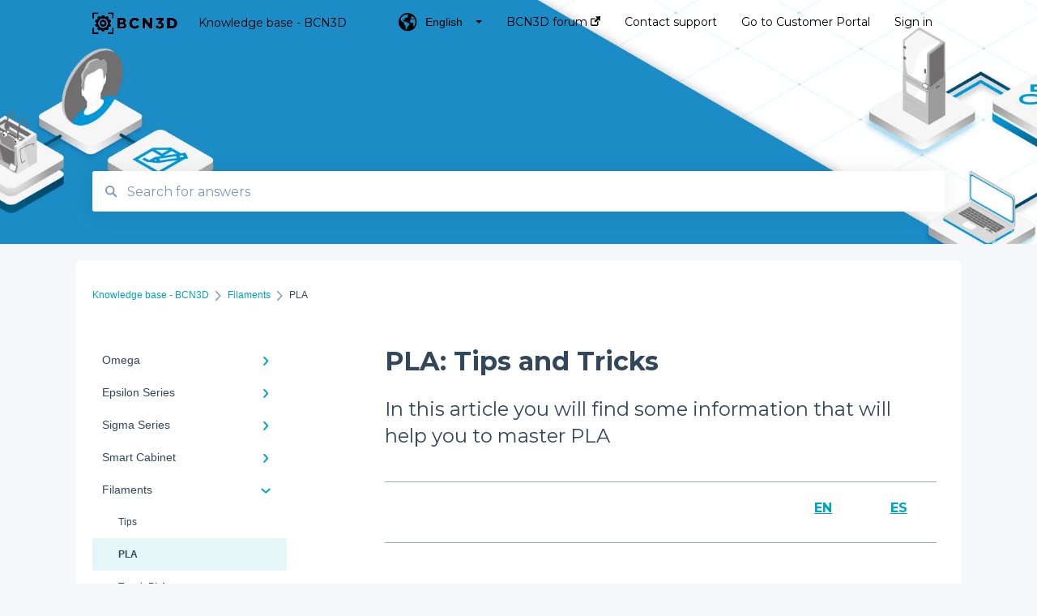

--- FILE ---
content_type: text/html; charset=UTF-8
request_url: https://support.bcn3d.com/knowledge/pla-bcn3d-tips
body_size: 13649
content:
<!doctype html><html lang="en"><head>
    
    <meta charset="utf-8">
    
    <title>
      PLA: Tips and Tricks
    </title>
    
    <meta name="description" content="In this article you will find some information that will help you to master PLA">
    <meta name="viewport" content="width=device-width, initial-scale=1">

    <script src="/hs/hsstatic/jquery-libs/static-1.4/jquery/jquery-1.11.2.js"></script>
<script>hsjQuery = window['jQuery'];</script>
    <meta property="og:description" content="In this article you will find some information that will help you to master PLA">
    <meta property="og:title" content="PLA: Tips and Tricks">
    <meta name="twitter:description" content="In this article you will find some information that will help you to master PLA">
    <meta name="twitter:title" content="PLA: Tips and Tricks">

    

    

    <link rel="stylesheet" href="/hs/hsstatic/ContentIcons/static-1.198/fontawesome/5.0.10/css/fontawesome-all.min.css">
<style>
a.cta_button{-moz-box-sizing:content-box !important;-webkit-box-sizing:content-box !important;box-sizing:content-box !important;vertical-align:middle}.hs-breadcrumb-menu{list-style-type:none;margin:0px 0px 0px 0px;padding:0px 0px 0px 0px}.hs-breadcrumb-menu-item{float:left;padding:10px 0px 10px 10px}.hs-breadcrumb-menu-divider:before{content:'›';padding-left:10px}.hs-featured-image-link{border:0}.hs-featured-image{float:right;margin:0 0 20px 20px;max-width:50%}@media (max-width: 568px){.hs-featured-image{float:none;margin:0;width:100%;max-width:100%}}.hs-screen-reader-text{clip:rect(1px, 1px, 1px, 1px);height:1px;overflow:hidden;position:absolute !important;width:1px}
</style>

<style>
  @font-face {
    font-family: "Montserrat";
    font-weight: 400;
    font-style: normal;
    font-display: swap;
    src: url("/_hcms/googlefonts/Montserrat/regular.woff2") format("woff2"), url("/_hcms/googlefonts/Montserrat/regular.woff") format("woff");
  }
  @font-face {
    font-family: "Montserrat";
    font-weight: 700;
    font-style: normal;
    font-display: swap;
    src: url("/_hcms/googlefonts/Montserrat/700.woff2") format("woff2"), url("/_hcms/googlefonts/Montserrat/700.woff") format("woff");
  }
</style>

    


    
<!--  Added by GoogleAnalytics integration -->
<script>
var _hsp = window._hsp = window._hsp || [];
_hsp.push(['addPrivacyConsentListener', function(consent) { if (consent.allowed || (consent.categories && consent.categories.analytics)) {
  (function(i,s,o,g,r,a,m){i['GoogleAnalyticsObject']=r;i[r]=i[r]||function(){
  (i[r].q=i[r].q||[]).push(arguments)},i[r].l=1*new Date();a=s.createElement(o),
  m=s.getElementsByTagName(o)[0];a.async=1;a.src=g;m.parentNode.insertBefore(a,m)
})(window,document,'script','//www.google-analytics.com/analytics.js','ga');
  ga('create','UA-59861573-1','auto');
  ga('send','pageview');
}}]);
</script>

<!-- /Added by GoogleAnalytics integration -->

<!--  Added by GoogleAnalytics4 integration -->
<script>
var _hsp = window._hsp = window._hsp || [];
window.dataLayer = window.dataLayer || [];
function gtag(){dataLayer.push(arguments);}

var useGoogleConsentModeV2 = true;
var waitForUpdateMillis = 1000;


if (!window._hsGoogleConsentRunOnce) {
  window._hsGoogleConsentRunOnce = true;

  gtag('consent', 'default', {
    'ad_storage': 'denied',
    'analytics_storage': 'denied',
    'ad_user_data': 'denied',
    'ad_personalization': 'denied',
    'wait_for_update': waitForUpdateMillis
  });

  if (useGoogleConsentModeV2) {
    _hsp.push(['useGoogleConsentModeV2'])
  } else {
    _hsp.push(['addPrivacyConsentListener', function(consent){
      var hasAnalyticsConsent = consent && (consent.allowed || (consent.categories && consent.categories.analytics));
      var hasAdsConsent = consent && (consent.allowed || (consent.categories && consent.categories.advertisement));

      gtag('consent', 'update', {
        'ad_storage': hasAdsConsent ? 'granted' : 'denied',
        'analytics_storage': hasAnalyticsConsent ? 'granted' : 'denied',
        'ad_user_data': hasAdsConsent ? 'granted' : 'denied',
        'ad_personalization': hasAdsConsent ? 'granted' : 'denied'
      });
    }]);
  }
}

gtag('js', new Date());
gtag('set', 'developer_id.dZTQ1Zm', true);
gtag('config', 'G-WRXHHBBM8G');
</script>
<script async src="https://www.googletagmanager.com/gtag/js?id=G-WRXHHBBM8G"></script>

<!-- /Added by GoogleAnalytics4 integration -->

    <link rel="canonical" href="https://support.bcn3d.com/knowledge/pla-bcn3d-tips">


<meta property="og:url" content="https://support.bcn3d.com/knowledge/pla-bcn3d-tips">
<meta http-equiv="content-language" content="en">
<link rel="alternate" hreflang="en" href="https://support.bcn3d.com/knowledge/pla-bcn3d-tips">
<link rel="alternate" hreflang="es" href="https://support.bcn3d.com/es/knowledge/pla-bcn3d-tips">



    
      <link rel="shortcut icon" href="https://support.bcn3d.com/hubfs/Favicono%20BCN3D.png">
    
    <link href="//7052064.fs1.hubspotusercontent-na1.net/hubfs/7052064/hub_generated/template_assets/DEFAULT_ASSET/1767118688459/template_main.css" rel="stylesheet">
    <link href="//7052064.fs1.hubspotusercontent-na1.net/hubfs/7052064/hub_generated/template_assets/DEFAULT_ASSET/1767118684047/template__support-form.min.css" rel="stylesheet">
    <script type="text/javascript" src="//7052064.fs1.hubspotusercontent-na1.net/hubfs/7052064/hub_generated/template_assets/DEFAULT_ASSET/1767118686460/template_kbdom.min.js"></script>
    <style type="text/css" data-preview-theme="true">
      .kb-article, .kb-search__suggestions__article-content, .kb-search-results__description {
        font-family: 'Montserrat';
      }
      h1, h2, h3, h3 a, h4, h4 a, h5, h6, .kb__text-link, .kb__text-link-small, .kb-header, .kb-sticky-footer,
      .kb-search__suggestions__article-title, .kb-search-results__title,
      #hs_form_target_kb_support_form input.hs-button, #hs_form_target_kb_support_form label, input, select, textarea, #hs_form_target_kb_support_form .hs-field-desc, #hs_form_target_kb_support_form .hs-richtext p {
        font-family: 'Montserrat';
      }
      a,
      .kb-search__suggestions__breadcrumb,
      .kb-header__nav .kbui-dropdown__link {
        color: #00a4bd;
      }
      .kb-header,
      .kb-header a,
      .kb-header button.kb-button--link {
        color: #000000;
      }
      .kb-header svg * {
        fill: #000000;
      }
      .kb-search-section {
        background-color: #ffffff;
      }
      .kb-search-section__title {
        color: #ffffff;
      }
      .kb-search-section-with-image {
        background-image: url(https://support.bcn3d.com/hubfs/Knowledge%20base/1-Header%20+%20category%20images/knowledge-base-header-2022-15.jpg);
        background-size: cover;
        color: #ffffff;
        position: relative;
      }
      .kb-search-section-with-gradient {
        background-color: ;
        background-image: linear-gradient(180deg, #ffffff 0%, transparent 97%);
      }
      .kb-mobile-search-section {
        background-color: #ffffff;
      }
      .kb-search__suggestions a:hover,
      .kb-search__suggestions a:focus,
      .kb-category-menu li.active > a,
      .kb-category-menu li > a:hover {
        background-color: rgba(0, 164, 189, .1);
      }
      .kb-theme--cards .kb-category-menu li.active > a,
      .kb-theme--cards .kb-category-menu li > a:hover {
        background-color: transparent;
      }
      .kb-breadcrumbs > ol > li > span,
      .kb-breadcrumbs > ol > li > a > span,
      .kb-breadcrumbs > .kb-breadcrumbs__mobile-back a {
        font-family: helvetica;
      }
      .kb-breadcrumbs__arrow--left * {
        fill: #00a4bd
      }
      .kb-sidebar .kb-category-menu a,
      .kb-mobile-menu .kb-mobile-menu__current-page,
      .kb-mobile-menu ul > li > a {
        font-family: helvetica;
      }
      .kb-header__logo img {
        max-height: 40px;
      }
      .kb-footer__logo img {
        max-height: 40px;
      }
      /* SVG SUPPORT */
      .kb-header__logo img[src$=".svg"] {
        height: 40px;
      }
      .kb-footer__logo img[src$=".svg"] {
        height: 40px;
      }
      /* MOBILE STYLES */
      .kb-mobile-menu,
      .kb-mobile-search__bar {
        background-color: #ffffff;
      }
      .kb-mobile-menu a,
      .kb-mobile-menu__current-page,
      .kb-mobile-search__input,
      .kb-search--open .kb-mobile-search__input {
        color: #111111
      }
      .kb-mobile-search__input::-webkit-input-placeholder {
        color: #111111
      }
      .kb-mobile-search__input::-moz-placeholder {
        color: #111111
      }
      .kb-mobile-search__input:-ms-input-placeholder {
        color: #111111
      }
      .kb-mobile-search__input:-moz-placeholder {
        color: #111111
      }
      .kb-mobile-search__mag * {
        fill: #111111
      }
      .kb-mobile-menu__arrow *,
      .kb-mobile-search__close * {
        stroke: #111111
      }
      @media (max-width: 767px) {
        .kb-header__nav {
          background-color: #ffffff
        }
        .kb-header,
        .kb-header a {
          color: #111111;
        }
        .kb-header svg * {
          fill: #111111;
        }
        .kb-theme--content.kb-page--index .kb-header__nav-toggle svg *,
        .kb-theme--content.kb-page--index .kb-header__nav-close svg *,
        .kb-theme--tiles.kb-page--index .kb-header__nav-toggle svg *,
        .kb-theme--tiles.kb-page--index .kb-header__nav-close svg *,
        .kb-theme--minimal .kb-header__nav-toggle svg *,
        .kb-theme--minimal .kb-header__nav-close svg *,
        .kb-theme--cards .kb-header__nav-toggle svg *,
        .kb-theme--cards .kb-header__nav-close svg *,
        .kb-theme--default .kb-header__nav-toggle svg *,
        .kb-theme--default .kb-header__nav-close svg * {
          fill: #000000;
        }
      }
    </style>
  <meta name="generator" content="HubSpot"></head>
  <body class="kb-theme--tiles ">
    <header>
      
      
  

  

  

  <div class="kb-header" data-preview-id="kb-header">
    <div class="kb-header-inner" id="kb-header">
      <div class="kb-header__logo">
        
          <a href="https://www.bcn3d.com">
            <img src="https://support.bcn3d.com/hs-fs/hubfs/Knowledge%20base/Header/knowledge-base-header-bcn3d-logo.png?height=120&amp;name=knowledge-base-header-bcn3d-logo.png" alt="company logo">
          </a>
        
      </div>
      <a class="kb-header__title" href="/knowledge">
        Knowledge base - BCN3D
      </a>
      <nav id="kb-header__nav" class="kb-header__nav" role="navigation">
        <ul>
          
            <div class="kb-header__lang-switcher-container">
              <button class="kb-header__lang-switcher-toggle kb-button--link" data-kbui-dropdown-contents="lang-switcher">
                <div class="kb-header__lang-switcher-inner">
                  <div class="kb-header__lang-switcher-icon">
                    
    <svg width="23" height="23" xmlns="http://www.w3.org/2000/svg" xmlns:xlink="http://www.w3.org/1999/xlink">
      <g fill-rule="evenodd">
        <path d="M18.6 17.07a3.86 3.86 0 01-.5-2.35c.07-.45.24-.89.28-1.34.04-.46-.08-.97-.46-1.23-.8-.56-2 .43-2.84-.07a1.85 1.85 0 01-.58-.67c-.23-.4-.47-.8-.52-1.25-.05-.45.15-.96.57-1.12.1-.05.22-.07.3-.14.16-.13.14-.38.2-.58.14-.51.76-.69 1.3-.78.5-.08 1-.17 1.5-.11.78.09 1.54.5 2.29.67a9.49 9.49 0 01-1.53 8.97m-5.54-2.26c-.34.46-.82.81-1.14 1.3-.2.3-.34.67-.6.94-.21.22-.5.37-.72.59-.37.37-.5.93-.45 1.46.05.52.25 1.02.45 1.5v.02a9.53 9.53 0 01-1.5-.22c-.28-1.34-.5-2.7-.64-4.07-.03-.27-.06-.55-.18-.8-.42-.75-1.71-.92-1.78-1.78-.03-.36.18-.68.3-1.01.1-.34.07-.8-.26-.93l-.3-.07c-.34-.1-.5-.47-.75-.71-.31-.3-.84-.01-1.2-.24-.36-.23-.49-.65-.84-.87-.36-.23-.67-.74-.37-1.03-.36 0-.7-.13-1-.33A9.4 9.4 0 019.5 1.87c.06.03.1.06.17.08.43.15.9 0 1.35-.08.45-.06 1 0 1.22.4.05.1.08.23.06.34-.08.39-.6.45-.97.6-.33.13-.6.4-.73.74.28.08.57.16.78.36.2.2.31.53.15.77-.16.25-.5.28-.8.33-.88.17-1.72.8-2.59.57-.2-.06-.39-.16-.6-.15-.2 0-.42.2-.36.39.47.23 1.03.71.76 1.17-.16.28-.6.36-.7.67-.1.29.03.75-.27.78-.1 0-.2-.07-.29-.13a1.4 1.4 0 00-1.55-.01c-.1.07-.2.16-.24.28-.1.3.23.59.54.66.31.08.66.06.93.23.4.25.53.86.98.96.26.06.51-.07.76-.13.74-.2 1.51.17 2.13.62.61.45 1.17 1.01 1.87 1.3.4.17.86.26 1.12.6.36.44.19 1.12-.15 1.59m1.91-8.54c.23-.34.93-.4.8-.79-.4-.05-.69-.53-.56-.91a.74.74 0 011-.4c.22.12.35.34.55.5.19.14.5.2.65.01.06-.08.08-.19.1-.3 0-.06.03-.12.04-.19l.33.3a9.5 9.5 0 011.7 2.34c-.4.14-.84.26-1.25.16-.37-.1-.7-.35-1.07-.37-.33-.03-.65.12-.95.25-.3.14-.64.25-.96.16-.32-.1-.56-.49-.38-.76m7.35 3.92l-.07-.54-.06-.4a12 12 0 00-.15-.7l-.04-.17a11.3 11.3 0 00-1.53-3.43l-.07-.1a11.33 11.33 0 00-1.31-1.57A11.11 11.11 0 009.53.14L9.19.2a11.7 11.7 0 00-2.84.91l-.22.1a9.2 9.2 0 00-1.31.8c-.17.1-.33.23-.49.35l-.3.24A10.77 10.77 0 002 4.83l-.1.12c-.39.59-.72 1.21-1 1.86v.02a11.11 11.11 0 008.62 15.4 13.47 13.47 0 001.7.13 11.1 11.1 0 007.89-3.26 11.74 11.74 0 001.11-1.32l.05-.06.5-.74.08-.14.38-.72.1-.22a13.39 13.39 0 00.62-1.63l.11-.44c.05-.19.1-.37.13-.55l.09-.6.05-.43a10.92 10.92 0 000-2.06" id="a" />
      </g>
    </svg>
  
                  </div>
                  <div class="kb-header__lang-switcher__selected-lang">
                    
    English
  
                  </div>
                  <div class="kb-header__lang-switcher__caret"></div>
                </div>
              </button>
              <div class="kbui-dropdown-contents" data-kbui-dropdown-name="lang-switcher">
                <div class="kb-header__langs-dropdown">
                  <ul>
                    
                      
                        <li>
                          <a href="https://support.bcn3d.com/de/knowledge" class="kbui-dropdown__link">
                            <div class="kb-header__langs-dropdown__link-content">
                              
    Deutsch
  
                            </div>
                          </a>
                        </li>
                      
                    
                      
                    
                      
                        <li>
                          <a href="https://support.bcn3d.com/es/knowledge/pla-bcn3d-tips" class="kbui-dropdown__link">
                            <div class="kb-header__langs-dropdown__link-content">
                              
    Español
  
                            </div>
                          </a>
                        </li>
                      
                    
                      
                        <li>
                          <a href="https://support.bcn3d.com/fr/knowledge" class="kbui-dropdown__link">
                            <div class="kb-header__langs-dropdown__link-content">
                              
    Français
  
                            </div>
                          </a>
                        </li>
                      
                    
                      
                        <li>
                          <a href="https://support.bcn3d.com/it/knowledge" class="kbui-dropdown__link">
                            <div class="kb-header__langs-dropdown__link-content">
                              
    Italiano
  
                            </div>
                          </a>
                        </li>
                      
                    
                  </ul>
                </div>
              </div>
            </div>
          
          
            
<li class="kb-header__company-website-link">
  <a href="https://www.bcn3d.com/community/" target="_blank" rel="noopener">
    BCN3D forum
    <svg width="12" height="12" xmlns="http://www.w3.org/2000/svg">
      <path d="M8.11 10.223V7.0472l1.308-1.3077v4.4835c0 .9323-.7628 1.6952-1.6953 1.6952H1.6952C.7628 11.9182 0 11.1553 0 10.223V4.1955C0 3.2628.7628 2.5 1.6952 2.5h4.4833L4.8707 3.8082H1.6952c-.2099 0-.3872.1771-.3872.3873v6.0275c0 .2098.1773.387.3872.387h6.0275c.21 0 .3873-.1772.3873-.387zM5.9428.4417L12.0137 0l-.442 6.0708L9.6368 4.136 6.0925 7.68 4.3333 5.9207l3.544-3.5442L5.9428.4417z" fill="#00a4bd" />
    </svg>
  </a>
</li>

          
          
            
  <li class="kb-header__support-form-link"><a href="/knowledge/kb-tickets/new">Contact support</a></li>

          
          
            
  <li class="kb-header__customer-portal-link"><a href="https://support.bcn3d.com/repair-service">Go to Customer Portal</a></li>

          
          
            
              
  <li class="kb-header__sign-in-link"><a href="/_hcms/mem/login?redirect_url=/knowledge/">Sign in</a></li>

            
          
        </ul>
      </nav>
      
        <nav id="kb-header__langs-nav" class="kb-header__nav kb-header__langs-nav" role="navigation">
          <ul>
            
              
                <li>
                  <a href="https://support.bcn3d.com/de/knowledge">
    Deutsch
  </a>
                </li>
              
            
              
            
              
                <li>
                  <a href="https://support.bcn3d.com/es/knowledge/pla-bcn3d-tips">
    Español
  </a>
                </li>
              
            
              
                <li>
                  <a href="https://support.bcn3d.com/fr/knowledge">
    Français
  </a>
                </li>
              
            
              
                <li>
                  <a href="https://support.bcn3d.com/it/knowledge">
    Italiano
  </a>
                </li>
              
            
          </ul>
        </nav>
      
      <div class="kb-header__nav-controls-container">
        <button id="kb-header__close-target" class="kb-header__nav-close" role="button" aria-label="Close main navigation menu" aria-controls="kb-header__nav kb-header__langs-nav">
          <span class="kb-icon close" aria-hidden="true">
            <svg width="16" height="17" xmlns="http://www.w3.org/2000/svg">
              <g fill="#2D3E50" fill-rule="nonzero">
                <path d="M15.07107 1.42893c.59587.59588.88893 1.23239.0505 2.07081L2.99975 15.62158c-.83842.83842-1.48089.5394-2.0708-.05051C.33305 14.97519.04 14.33868.87841 13.50026L13.00026 1.37842c.83842-.83842 1.48089-.5394 2.0708.05051z" />
                <path d="M15.07107 15.57107c-.59588.59587-1.23239.88893-2.07081.0505L.87842 3.49975C.04 2.66132.33902 2.01885.92893 1.42894 1.52481.83305 2.16132.54 2.99974 1.37841l12.12184 12.12184c.83842.83842.5394 1.48089-.05051 2.0708z" />
              </g>
            </svg>
          </span>
        </button>
        
          <button id="kb-header__langs-nav-target" class="kb-header__nav-toggle" role="button" aria-controls="kb-header__langs-nav">
            <span class="kb-icon langs">
              
    <svg width="23" height="23" xmlns="http://www.w3.org/2000/svg" xmlns:xlink="http://www.w3.org/1999/xlink">
      <g fill-rule="evenodd">
        <path d="M18.6 17.07a3.86 3.86 0 01-.5-2.35c.07-.45.24-.89.28-1.34.04-.46-.08-.97-.46-1.23-.8-.56-2 .43-2.84-.07a1.85 1.85 0 01-.58-.67c-.23-.4-.47-.8-.52-1.25-.05-.45.15-.96.57-1.12.1-.05.22-.07.3-.14.16-.13.14-.38.2-.58.14-.51.76-.69 1.3-.78.5-.08 1-.17 1.5-.11.78.09 1.54.5 2.29.67a9.49 9.49 0 01-1.53 8.97m-5.54-2.26c-.34.46-.82.81-1.14 1.3-.2.3-.34.67-.6.94-.21.22-.5.37-.72.59-.37.37-.5.93-.45 1.46.05.52.25 1.02.45 1.5v.02a9.53 9.53 0 01-1.5-.22c-.28-1.34-.5-2.7-.64-4.07-.03-.27-.06-.55-.18-.8-.42-.75-1.71-.92-1.78-1.78-.03-.36.18-.68.3-1.01.1-.34.07-.8-.26-.93l-.3-.07c-.34-.1-.5-.47-.75-.71-.31-.3-.84-.01-1.2-.24-.36-.23-.49-.65-.84-.87-.36-.23-.67-.74-.37-1.03-.36 0-.7-.13-1-.33A9.4 9.4 0 019.5 1.87c.06.03.1.06.17.08.43.15.9 0 1.35-.08.45-.06 1 0 1.22.4.05.1.08.23.06.34-.08.39-.6.45-.97.6-.33.13-.6.4-.73.74.28.08.57.16.78.36.2.2.31.53.15.77-.16.25-.5.28-.8.33-.88.17-1.72.8-2.59.57-.2-.06-.39-.16-.6-.15-.2 0-.42.2-.36.39.47.23 1.03.71.76 1.17-.16.28-.6.36-.7.67-.1.29.03.75-.27.78-.1 0-.2-.07-.29-.13a1.4 1.4 0 00-1.55-.01c-.1.07-.2.16-.24.28-.1.3.23.59.54.66.31.08.66.06.93.23.4.25.53.86.98.96.26.06.51-.07.76-.13.74-.2 1.51.17 2.13.62.61.45 1.17 1.01 1.87 1.3.4.17.86.26 1.12.6.36.44.19 1.12-.15 1.59m1.91-8.54c.23-.34.93-.4.8-.79-.4-.05-.69-.53-.56-.91a.74.74 0 011-.4c.22.12.35.34.55.5.19.14.5.2.65.01.06-.08.08-.19.1-.3 0-.06.03-.12.04-.19l.33.3a9.5 9.5 0 011.7 2.34c-.4.14-.84.26-1.25.16-.37-.1-.7-.35-1.07-.37-.33-.03-.65.12-.95.25-.3.14-.64.25-.96.16-.32-.1-.56-.49-.38-.76m7.35 3.92l-.07-.54-.06-.4a12 12 0 00-.15-.7l-.04-.17a11.3 11.3 0 00-1.53-3.43l-.07-.1a11.33 11.33 0 00-1.31-1.57A11.11 11.11 0 009.53.14L9.19.2a11.7 11.7 0 00-2.84.91l-.22.1a9.2 9.2 0 00-1.31.8c-.17.1-.33.23-.49.35l-.3.24A10.77 10.77 0 002 4.83l-.1.12c-.39.59-.72 1.21-1 1.86v.02a11.11 11.11 0 008.62 15.4 13.47 13.47 0 001.7.13 11.1 11.1 0 007.89-3.26 11.74 11.74 0 001.11-1.32l.05-.06.5-.74.08-.14.38-.72.1-.22a13.39 13.39 0 00.62-1.63l.11-.44c.05-.19.1-.37.13-.55l.09-.6.05-.43a10.92 10.92 0 000-2.06" id="a" />
      </g>
    </svg>
  
            </span>
          </button>
        
        <button id="kb-header__main-nav-target" class="kb-header__nav-toggle" role="button" aria-label="Open main navigation menu" aria-controls="kb-header__nav">
          <span class="kb-icon menu">
            <svg width="25" height="17" xmlns="http://www.w3.org/2000/svg">
              <g fill="#2D3E50" fill-rule="nonzero">
                <path d="M24.56897 2.295c0 .85-.2931 1.513-1.72414 1.513H2.15517C.72414 3.808.43103 3.1365.43103 2.295c0-.85.2931-1.513 1.72414-1.513h20.68966c1.43103 0 1.72414.6715 1.72414 1.513zM24.56897 8.8315c0 .85-.2931 1.513-1.72414 1.513H2.15517c-1.43103 0-1.72414-.6715-1.72414-1.513 0-.85.2931-1.513 1.72414-1.513h20.68966c1.43103 0 1.72414.6715 1.72414 1.513zM24.56897 15.3595c0 .85-.2931 1.513-1.72414 1.513H2.15517c-1.43103 0-1.72414-.6715-1.72414-1.513 0-.85.2931-1.513 1.72414-1.513h20.68966c1.43103 0 1.72414.6715 1.72414 1.513z" />
              </g>
            </svg>
          </span>
        </button>
    </div>
    </div>
  </div>
  <!-- Mobile Menu -->
  <div class="kb-mobile-search-section">
    <div class="kb-mobile-header">
      <div class="kb-mobile-menu">
        <div class="kb-mobile-menu__current-page">
          
            
              
                
              
                
              
                
              
                
              
                
              
            
          
            
              
                
              
                
              
                
              
                
              
                
              
            
          
            
              
                
              
                
              
                
              
                
              
                
              
            
          
            
              
                
              
                
              
                
              
                
              
            
          
            
              
                
              
                
                PLA
                
              
                
              
                
              
                
              
                
              
                
              
                
              
                
              
                
              
                
              
                
              
                
              
                
              
            
          
            
              
            
          
            
              
                
              
            
          
            
              
                
              
                
              
                
              
                
              
                
              
            
          
            
              
                
              
                
              
            
          
            
              
                
              
                
              
            
          
          <svg class="kb-mobile-menu__arrow" width="12" height="7" xmlns="http://www.w3.org/2000/svg">
            <path d="M10.6817 1.6816l-4.5364 4-4.5364-3.9315" stroke="#00A38D" stroke-width="2" fill="none" fill-rule="evenodd" stroke-linecap="round" stroke-linejoin="round" />
          </svg>
        </div>
        <ul>
          
          <li>
            
            
            <a href="/knowledge/omega">
              Omega
            </a>
            <ul>
              
              
              
              <li>
                <a href="/knowledge/omega#manuals-downloads">
                  Manuals &amp; Downloads
                </a>
              </li>
              
              
              
              <li>
                <a href="/knowledge/omega#first-steps">
                  First steps
                </a>
              </li>
              
              
              
              <li>
                <a href="/knowledge/omega#maintenance">
                  Maintenance
                </a>
              </li>
              
              
              
              <li>
                <a href="/knowledge/omega#tips">
                  Tips
                </a>
              </li>
              
              
              
              <li>
                <a href="/knowledge/omega#troubleshooting">
                  Troubleshooting
                </a>
              </li>
              
            </ul>
          </li>
          
          <li>
            
            
            <a href="/knowledge/epsilon-series">
              Epsilon Series
            </a>
            <ul>
              
              
              
              <li>
                <a href="/knowledge/epsilon-series#manuals-downloads">
                  Manuals &amp; Downloads
                </a>
              </li>
              
              
              
              <li>
                <a href="/knowledge/epsilon-series#first-steps">
                  First steps
                </a>
              </li>
              
              
              
              <li>
                <a href="/knowledge/epsilon-series#maintenance">
                  Maintenance
                </a>
              </li>
              
              
              
              <li>
                <a href="/knowledge/epsilon-series#tips">
                  Tips
                </a>
              </li>
              
              
              
              <li>
                <a href="/knowledge/epsilon-series#troubleshooting">
                  Troubleshooting
                </a>
              </li>
              
            </ul>
          </li>
          
          <li>
            
            
            <a href="/knowledge/sigma-series">
              Sigma Series
            </a>
            <ul>
              
              
              
              <li>
                <a href="/knowledge/sigma-series#manuals-downloads">
                  Manuals &amp; downloads
                </a>
              </li>
              
              
              
              <li>
                <a href="/knowledge/sigma-series#first-steps">
                  First steps
                </a>
              </li>
              
              
              
              <li>
                <a href="/knowledge/sigma-series#maintenance">
                  Maintenance
                </a>
              </li>
              
              
              
              <li>
                <a href="/knowledge/sigma-series#tips">
                  Tips
                </a>
              </li>
              
              
              
              <li>
                <a href="/knowledge/sigma-series#troubleshooting">
                  Troubleshooting
                </a>
              </li>
              
            </ul>
          </li>
          
          <li>
            
            
            <a href="/knowledge/smart-cabinet">
              Smart Cabinet
            </a>
            <ul>
              
              
              
              <li>
                <a href="/knowledge/smart-cabinet#manuals-downloads">
                  Manuals &amp; Downloads
                </a>
              </li>
              
              
              
              <li>
                <a href="/knowledge/smart-cabinet#first-steps">
                  First steps
                </a>
              </li>
              
              
              
              <li>
                <a href="/knowledge/smart-cabinet#maintenance">
                  Maintenance
                </a>
              </li>
              
              
              
              <li>
                <a href="/knowledge/smart-cabinet#troubleshooting">
                  Troubleshooting
                </a>
              </li>
              
            </ul>
          </li>
          
          <li class="active open">
            
            
            <a href="/knowledge/filaments">
              Filaments
            </a>
            <ul>
              
              
              
              <li>
                <a href="/knowledge/filaments#tips">
                  Tips
                </a>
              </li>
              
              
              
              <li class="active">
                <a href="/knowledge/filaments#pla">
                  PLA
                </a>
              </li>
              
              
              
              <li>
                <a href="/knowledge/filaments#tough-pla">
                  Tough PLA
                </a>
              </li>
              
              
              
              <li>
                <a href="/knowledge/filaments#tpu">
                  TPU
                </a>
              </li>
              
              
              
              <li>
                <a href="/knowledge/filaments#pet-g">
                  PET-G
                </a>
              </li>
              
              
              
              <li>
                <a href="/knowledge/filaments#bvoh">
                  BVOH
                </a>
              </li>
              
              
              
              <li>
                <a href="/knowledge/filaments#pva">
                  PVA
                </a>
              </li>
              
              
              
              <li>
                <a href="/knowledge/filaments#abs">
                  ABS
                </a>
              </li>
              
              
              
              <li>
                <a href="/knowledge/filaments#pp">
                  PP
                </a>
              </li>
              
              
              
              <li>
                <a href="/knowledge/filaments#pa">
                  PA
                </a>
              </li>
              
              
              
              <li>
                <a href="/knowledge/filaments#paht-cf15">
                  PAHT CF15
                </a>
              </li>
              
              
              
              <li>
                <a href="/knowledge/filaments#pp-gf30">
                  PP GF30
                </a>
              </li>
              
              
              
              <li>
                <a href="/knowledge/filaments#pet-cf15">
                  PET CF15
                </a>
              </li>
              
              
              
              <li>
                <a href="/knowledge/filaments#metal-pack">
                  Metal Pack
                </a>
              </li>
              
            </ul>
          </li>
          
          <li>
            
            
            <a href="/knowledge/bcn3d-stratos">
              BCN3D Stratos
            </a>
            <ul>
              
            </ul>
          </li>
          
          <li>
            
            
            <a href="/knowledge/bcn3d-cloud">
              BCN3D Cloud
            </a>
            <ul>
              
              
              
              <li>
                <a href="/knowledge/bcn3d-cloud#bcn3d-cloud-teams">
                  BCN3D Cloud Teams
                </a>
              </li>
              
            </ul>
          </li>
          
          <li>
            
            
            <a href="/knowledge/sigma-sigmax">
              Sigma + Sigmax
            </a>
            <ul>
              
              
              
              <li>
                <a href="/knowledge/sigma-sigmax#manuals-downloads">
                  Manuals &amp; Downloads
                </a>
              </li>
              
              
              
              <li>
                <a href="/knowledge/sigma-sigmax#first-steps">
                  First steps
                </a>
              </li>
              
              
              
              <li>
                <a href="/knowledge/sigma-sigmax#maintenance">
                  Maintenance
                </a>
              </li>
              
              
              
              <li>
                <a href="/knowledge/sigma-sigmax#tips">
                  Tips
                </a>
              </li>
              
              
              
              <li>
                <a href="/knowledge/sigma-sigmax#troubleshooting">
                  Troubleshooting
                </a>
              </li>
              
            </ul>
          </li>
          
          <li>
            
            
            <a href="/knowledge/tips">
              Tips
            </a>
            <ul>
              
              
              
              <li>
                <a href="/knowledge/tips#design-3d">
                  Design 3D
                </a>
              </li>
              
              
              
              <li>
                <a href="/knowledge/tips#3d-printer">
                  3D printer
                </a>
              </li>
              
            </ul>
          </li>
          
          <li>
            
            
            <a href="/knowledge/previous-models">
              Previous models
            </a>
            <ul>
              
              
              
              <li>
                <a href="/knowledge/previous-models#manuals-downloads">
                  Manuals &amp; downloads
                </a>
              </li>
              
              
              
              <li>
                <a href="/knowledge/previous-models#maintenance">
                  Maintenance
                </a>
              </li>
              
            </ul>
          </li>
          
        </ul>
      </div>
      <div class="kb-mobile-search kb-search" kb-language-tag="en" kb-group-id="8909544230">
        <div class="kb-mobile-search__placeholder"></div>
        <div class="kb-mobile-search__box">
          <div class="kb-mobile-search__bar">
            <svg class="kb-mobile-search__mag" width="15" height="15" xmlns="http://www.w3.org/2000/svg">
              <path d="M14.02 12.672l-3.64-3.64a5.687 5.687 0 0 0 1.06-3.312A5.726 5.726 0 0 0 5.72 0 5.726 5.726 0 0 0 0 5.72a5.726 5.726 0 0 0 5.72 5.72 5.687 5.687 0 0 0 3.311-1.06l3.641 3.64a.95.95 0 0 0 1.348 0 .953.953 0 0 0 0-1.348zm-8.3-3.139a3.813 3.813 0 1 1 0-7.626 3.813 3.813 0 0 1 0 7.626z" fill="#4A4A4A" fill-rule="evenodd" />
            </svg>
            <form action="/knowledge/kb-search-results">
              <input type="text" class="kb-mobile-search__input kb-search__input" name="term" autocomplete="off" placeholder="Search for answers">
              <input type="hidden" name="ref" value="33723823273">
            </form>
            <svg class="kb-mobile-search__close" width="14" height="14" xmlns="http://www.w3.org/2000/svg">
              <g stroke="#4A4A4A" stroke-width="2" fill="none" fill-rule="evenodd" stroke-linecap="round" stroke-linejoin="round">
                <path d="M1 12.314L12.314 1M12.314 12.314L1 1" />
              </g>
            </svg>
          </div>
          <ul class="kb-search__suggestions"></ul>
        </div>
      </div>
    </div>
  </div>

  <script>
    kbDom.whenReady(function() {
          // Mobile Nav Menu
          var mobileToggle = function() {
            var navMenuOpen = document.getElementById('kb-header__main-nav-target');
            var langNavOpen = document.getElementById('kb-header__langs-nav-target');
            var navClose = document.getElementById('kb-header__close-target');

            navMenuOpen.addEventListener('click',function() {
              document.body.classList.toggle('kb-header__main-nav-open');
            });

            if (langNavOpen) {
            langNavOpen.addEventListener('click',function() {
              document.body.classList.toggle('kb-header__lang-nav-open');
            });
            }

            navClose.addEventListener('click',function() {
              document.body.classList.remove('kb-header__main-nav-open');
              document.body.classList.remove('kb-header__lang-nav-open');
            });

          };
          window.addEventListener('click', mobileToggle);
          mobileToggle();

      kbDom.initDropdown(document.querySelector('[data-kbui-dropdown-contents="lang-switcher"]'))

      // Mobile Cat Menu
      document.querySelector('.kb-mobile-menu__current-page').addEventListener('click',function() {
        document.querySelector('.kb-mobile-header').classList.toggle('menu-open');
      });
      document.querySelector('.kb-mobile-search__mag').addEventListener('click',function() {
        document.querySelector('.kb-mobile-header').classList.toggle('search-open');
        if (document.querySelector('.kb-mobile-header').classList.contains('search-open')) {
          document.querySelector('.kb-mobile-search__input').focus();
        }
      });
      document.querySelector('.kb-mobile-search__close').addEventListener('click',function() {
        document.querySelector('.kb-mobile-header').classList.remove('search-open');
      });
    });
  </script>
      
<div class="kb-search-section kb-search-section--narrow kb-search-section-with-image  ">
  <div class="kb-search-section__content content-container">
    <div class="kb-search" kb-language-tag="en" kb-group-id="8909544230">
      <div class="kb-search__placeholder"></div>
      <div class="kb-search__box">
        <div class="kb-search__bar">
          <svg class="kb-search__mag" width="15" height="15" xmlns="http://www.w3.org/2000/svg">
            <path d="M14.02 12.672l-3.64-3.64a5.687 5.687 0 0 0 1.06-3.312A5.726 5.726 0 0 0 5.72 0 5.726 5.726 0 0 0 0 5.72a5.726 5.726 0 0 0 5.72 5.72 5.687 5.687 0 0 0 3.311-1.06l3.641 3.64a.95.95 0 0 0 1.348 0 .953.953 0 0 0 0-1.348zm-8.3-3.139a3.813 3.813 0 1 1 0-7.626 3.813 3.813 0 0 1 0 7.626z" fill="#4A4A4A" fill-rule="evenodd" />
          </svg>
          <form action="/knowledge/kb-search-results">
            <input type="text" class="kb-search__input" name="term" autocomplete="off" placeholder="Search for answers" required>
          </form>
          <svg class="kb-search__close" width="14" height="14" xmlns="http://www.w3.org/2000/svg">
            <g stroke="#4A4A4A" stroke-width="2" fill="none" fill-rule="evenodd" stroke-linecap="round" stroke-linejoin="round">
              <path d="M1 12.314L12.314 1M12.314 12.314L1 1" />
            </g>
          </svg>
        </div>
        <ul class="kb-search__suggestions"></ul>
      </div>
    </div>
  </div>
</div>
      
    </header>
    <main data-preview-id="kb-article-main">
      
<div class="content-container-outer">
  <div class="content-container">
    
<div class="kb-breadcrumbs">
  <div class="kb-breadcrumbs__mobile-back">
    <svg class="kb-breadcrumbs__arrow kb-breadcrumbs__arrow--left" width="7" height="12" xmlns="http://www.w3.org/2000/svg">
      <path d="M.055 5.7194c.018-.045.0518-.0835.0795-.125.0166-.0255.0322-.052.0489-.0775.007-.011.0116-.024.0216-.034L5.2426.2328c.2877-.3.7662-.3115 1.0685-.026a.7468.7468 0 0 1 .0262 1.0605L1.7954 6l4.5419 4.733a.7462.7462 0 0 1-.0262 1.0601.7563.7563 0 0 1-.5214.207.7568.7568 0 0 1-.547-.2325L.205 6.5174c-.01-.0105-.0146-.023-.0216-.0345-.0167-.025-.0323-.0515-.0489-.077-.0277-.0415-.0615-.08-.0796-.125-.0186-.0455-.0222-.0935-.0312-.141C.0147 6.0934 0 6.0474 0 5.9999c0-.047.0146-.093.0237-.1395.009-.0475.0126-.096.0312-.141" fill="#7C98B6" fill-rule="evenodd" />
    </svg>
    <a href="/knowledge">Back to home</a>
  </div>
  <ol itemscope itemtype="http://schema.org/BreadcrumbList">
    <li itemprop="itemListElement" itemscope itemtype="http://schema.org/ListItem">
      <a itemprop="item" href="/knowledge">
        <span itemprop="name">Knowledge base - BCN3D</span>
      </a>
      <meta itemprop="position" content="1">
    </li>
    
      
        
      
        
      
        
      
        
      
        
          <svg class="kb-breadcrumbs__arrow kb-breadcrumbs__arrow--right" width="7" height="12" xmlns="http://www.w3.org/2000/svg">
            <path d="M6.4905 5.7194c-.018-.045-.0518-.0835-.0795-.125-.0167-.0255-.0323-.052-.049-.0775-.007-.011-.0115-.024-.0216-.034L1.3028.2328c-.2876-.3-.7662-.3115-1.0684-.026a.7468.7468 0 0 0-.0262 1.0605L4.75 6l-4.542 4.733a.7462.7462 0 0 0 .0263 1.0601.7563.7563 0 0 0 .5213.207.7568.7568 0 0 0 .5471-.2325l5.0376-5.2501c.0101-.0105.0146-.023.0217-.0345.0166-.025.0322-.0515.0489-.077.0277-.0415.0614-.08.0795-.125.0187-.0455.0222-.0935.0313-.141.009-.0465.0237-.0925.0237-.14 0-.047-.0147-.093-.0237-.1395-.009-.0475-.0126-.096-.0313-.141" fill="#7C98B6" fill-rule="evenodd" />
          </svg>
          <li itemprop="itemListElement" itemscope itemtype="http://schema.org/ListItem">
            
              
              
              <a itemprop="item" href="/knowledge/filaments">
                  <span itemprop="name">Filaments</span>
              </a>
            
            <meta itemprop="position" content="2">
          </li>
          
            
              
            
              
                <svg class="kb-breadcrumbs__arrow kb-breadcrumbs__arrow--right" width="7" height="12" xmlns="http://www.w3.org/2000/svg">
                  <path d="M6.4905 5.7194c-.018-.045-.0518-.0835-.0795-.125-.0167-.0255-.0323-.052-.049-.0775-.007-.011-.0115-.024-.0216-.034L1.3028.2328c-.2876-.3-.7662-.3115-1.0684-.026a.7468.7468 0 0 0-.0262 1.0605L4.75 6l-4.542 4.733a.7462.7462 0 0 0 .0263 1.0601.7563.7563 0 0 0 .5213.207.7568.7568 0 0 0 .5471-.2325l5.0376-5.2501c.0101-.0105.0146-.023.0217-.0345.0166-.025.0322-.0515.0489-.077.0277-.0415.0614-.08.0795-.125.0187-.0455.0222-.0935.0313-.141.009-.0465.0237-.0925.0237-.14 0-.047-.0147-.093-.0237-.1395-.009-.0475-.0126-.096-.0313-.141" fill="#7C98B6" fill-rule="evenodd" />
                </svg>
                <li itemprop="itemListElement" itemscope itemtype="http://schema.org/ListItem">
                  <span itemprop="name">PLA</span>
                  <meta itemprop="position" content="3">
                </li>
              
            
              
            
              
            
              
            
              
            
              
            
              
            
              
            
              
            
              
            
              
            
              
            
              
            
          
        
      
        
      
        
      
        
      
        
      
        
      
    
  </ol>
</div>
    <div class="main-body">
      <div class="kb-sidebar">
        
<div class="kb-category-menu">
  <ul>
    
    <li>
        
        
      <a href="/knowledge/omega">
        <div class="kb-category-menu-option" data-id="136601336756">
          <span class="kb-category-menu-option__color-bar" style="background-color: #00a4bd;"></span>
          Omega
        </div>
        
        <div>
          <svg width="12" height="7" xmlns="http://www.w3.org/2000/svg">
            <path d="M10.6817 1.6816l-4.5364 4-4.5364-3.9315" stroke="#00a4bd" stroke-width="2" fill="none" fill-rule="evenodd" stroke-linecap="round" stroke-linejoin="round" />
          </svg>
        </div>
        
      </a>
      <ul>
        
        <li data-id="165925595651">
          
          
          <a href="/knowledge/omega#manuals-downloads">
            <span class="kb-category-menu-option__color-bar" style="background-color: #00a4bd;"></span>
            Manuals &amp; Downloads
          </a>
        </li>
        
        <li data-id="165925974381">
          
          
          <a href="/knowledge/omega#first-steps">
            <span class="kb-category-menu-option__color-bar" style="background-color: #00a4bd;"></span>
            First steps
          </a>
        </li>
        
        <li data-id="165925974414">
          
          
          <a href="/knowledge/omega#maintenance">
            <span class="kb-category-menu-option__color-bar" style="background-color: #00a4bd;"></span>
            Maintenance
          </a>
        </li>
        
        <li data-id="165925974448">
          
          
          <a href="/knowledge/omega#tips">
            <span class="kb-category-menu-option__color-bar" style="background-color: #00a4bd;"></span>
            Tips
          </a>
        </li>
        
        <li data-id="165925974544">
          
          
          <a href="/knowledge/omega#troubleshooting">
            <span class="kb-category-menu-option__color-bar" style="background-color: #00a4bd;"></span>
            Troubleshooting
          </a>
        </li>
        
      </ul>
    </li>
    
    <li>
        
        
      <a href="/knowledge/epsilon-series">
        <div class="kb-category-menu-option" data-id="27335766870">
          <span class="kb-category-menu-option__color-bar" style="background-color: #00a4bd;"></span>
          Epsilon Series
        </div>
        
        <div>
          <svg width="12" height="7" xmlns="http://www.w3.org/2000/svg">
            <path d="M10.6817 1.6816l-4.5364 4-4.5364-3.9315" stroke="#00a4bd" stroke-width="2" fill="none" fill-rule="evenodd" stroke-linecap="round" stroke-linejoin="round" />
          </svg>
        </div>
        
      </a>
      <ul>
        
        <li data-id="28328666432">
          
          
          <a href="/knowledge/epsilon-series#manuals-downloads">
            <span class="kb-category-menu-option__color-bar" style="background-color: #00a4bd;"></span>
            Manuals &amp; Downloads
          </a>
        </li>
        
        <li data-id="27335712722">
          
          
          <a href="/knowledge/epsilon-series#first-steps">
            <span class="kb-category-menu-option__color-bar" style="background-color: #00a4bd;"></span>
            First steps
          </a>
        </li>
        
        <li data-id="27335712714">
          
          
          <a href="/knowledge/epsilon-series#maintenance">
            <span class="kb-category-menu-option__color-bar" style="background-color: #00a4bd;"></span>
            Maintenance
          </a>
        </li>
        
        <li data-id="27335712638">
          
          
          <a href="/knowledge/epsilon-series#tips">
            <span class="kb-category-menu-option__color-bar" style="background-color: #00a4bd;"></span>
            Tips
          </a>
        </li>
        
        <li data-id="27335712667">
          
          
          <a href="/knowledge/epsilon-series#troubleshooting">
            <span class="kb-category-menu-option__color-bar" style="background-color: #00a4bd;"></span>
            Troubleshooting
          </a>
        </li>
        
      </ul>
    </li>
    
    <li>
        
        
      <a href="/knowledge/sigma-series">
        <div class="kb-category-menu-option" data-id="34109246177">
          <span class="kb-category-menu-option__color-bar" style="background-color: #00a4bd;"></span>
          Sigma Series
        </div>
        
        <div>
          <svg width="12" height="7" xmlns="http://www.w3.org/2000/svg">
            <path d="M10.6817 1.6816l-4.5364 4-4.5364-3.9315" stroke="#00a4bd" stroke-width="2" fill="none" fill-rule="evenodd" stroke-linecap="round" stroke-linejoin="round" />
          </svg>
        </div>
        
      </a>
      <ul>
        
        <li data-id="35207490928">
          
          
          <a href="/knowledge/sigma-series#manuals-downloads">
            <span class="kb-category-menu-option__color-bar" style="background-color: #00a4bd;"></span>
            Manuals &amp; downloads
          </a>
        </li>
        
        <li data-id="35207775368">
          
          
          <a href="/knowledge/sigma-series#first-steps">
            <span class="kb-category-menu-option__color-bar" style="background-color: #00a4bd;"></span>
            First steps
          </a>
        </li>
        
        <li data-id="35207490931">
          
          
          <a href="/knowledge/sigma-series#maintenance">
            <span class="kb-category-menu-option__color-bar" style="background-color: #00a4bd;"></span>
            Maintenance
          </a>
        </li>
        
        <li data-id="35207775393">
          
          
          <a href="/knowledge/sigma-series#tips">
            <span class="kb-category-menu-option__color-bar" style="background-color: #00a4bd;"></span>
            Tips
          </a>
        </li>
        
        <li data-id="35207775398">
          
          
          <a href="/knowledge/sigma-series#troubleshooting">
            <span class="kb-category-menu-option__color-bar" style="background-color: #00a4bd;"></span>
            Troubleshooting
          </a>
        </li>
        
      </ul>
    </li>
    
    <li>
        
        
      <a href="/knowledge/smart-cabinet">
        <div class="kb-category-menu-option" data-id="41664621327">
          <span class="kb-category-menu-option__color-bar" style="background-color: #00a4bd;"></span>
          Smart Cabinet
        </div>
        
        <div>
          <svg width="12" height="7" xmlns="http://www.w3.org/2000/svg">
            <path d="M10.6817 1.6816l-4.5364 4-4.5364-3.9315" stroke="#00a4bd" stroke-width="2" fill="none" fill-rule="evenodd" stroke-linecap="round" stroke-linejoin="round" />
          </svg>
        </div>
        
      </a>
      <ul>
        
        <li data-id="41664621484">
          
          
          <a href="/knowledge/smart-cabinet#manuals-downloads">
            <span class="kb-category-menu-option__color-bar" style="background-color: #00a4bd;"></span>
            Manuals &amp; Downloads
          </a>
        </li>
        
        <li data-id="41664621386">
          
          
          <a href="/knowledge/smart-cabinet#first-steps">
            <span class="kb-category-menu-option__color-bar" style="background-color: #00a4bd;"></span>
            First steps
          </a>
        </li>
        
        <li data-id="41693390863">
          
          
          <a href="/knowledge/smart-cabinet#maintenance">
            <span class="kb-category-menu-option__color-bar" style="background-color: #00a4bd;"></span>
            Maintenance
          </a>
        </li>
        
        <li data-id="41693391074">
          
          
          <a href="/knowledge/smart-cabinet#troubleshooting">
            <span class="kb-category-menu-option__color-bar" style="background-color: #00a4bd;"></span>
            Troubleshooting
          </a>
        </li>
        
      </ul>
    </li>
    
    <li class="open">
        
        
      <a href="/knowledge/filaments">
        <div class="kb-category-menu-option" data-id="27507726062">
          <span class="kb-category-menu-option__color-bar" style="background-color: #00a4bd;"></span>
          Filaments
        </div>
        
        <div>
          <svg width="12" height="7" xmlns="http://www.w3.org/2000/svg">
            <path d="M10.6817 1.6816l-4.5364 4-4.5364-3.9315" stroke="#00a4bd" stroke-width="2" fill="none" fill-rule="evenodd" stroke-linecap="round" stroke-linejoin="round" />
          </svg>
        </div>
        
      </a>
      <ul>
        
        <li data-id="28532894635">
          
          
          <a href="/knowledge/filaments#tips">
            <span class="kb-category-menu-option__color-bar" style="background-color: #00a4bd;"></span>
            Tips
          </a>
        </li>
        
        <li class="active" data-id="29546633166">
          
          
          <a href="/knowledge/filaments#pla">
            <span class="kb-category-menu-option__color-bar" style="background-color: #00a4bd;"></span>
            PLA
          </a>
        </li>
        
        <li data-id="41094155464">
          
          
          <a href="/knowledge/filaments#tough-pla">
            <span class="kb-category-menu-option__color-bar" style="background-color: #00a4bd;"></span>
            Tough PLA
          </a>
        </li>
        
        <li data-id="31166023526">
          
          
          <a href="/knowledge/filaments#tpu">
            <span class="kb-category-menu-option__color-bar" style="background-color: #00a4bd;"></span>
            TPU
          </a>
        </li>
        
        <li data-id="29546633213">
          
          
          <a href="/knowledge/filaments#pet-g">
            <span class="kb-category-menu-option__color-bar" style="background-color: #00a4bd;"></span>
            PET-G
          </a>
        </li>
        
        <li data-id="41053924121">
          
          
          <a href="/knowledge/filaments#bvoh">
            <span class="kb-category-menu-option__color-bar" style="background-color: #00a4bd;"></span>
            BVOH
          </a>
        </li>
        
        <li data-id="29545514524">
          
          
          <a href="/knowledge/filaments#pva">
            <span class="kb-category-menu-option__color-bar" style="background-color: #00a4bd;"></span>
            PVA
          </a>
        </li>
        
        <li data-id="29545514518">
          
          
          <a href="/knowledge/filaments#abs">
            <span class="kb-category-menu-option__color-bar" style="background-color: #00a4bd;"></span>
            ABS
          </a>
        </li>
        
        <li data-id="29545514534">
          
          
          <a href="/knowledge/filaments#pp">
            <span class="kb-category-menu-option__color-bar" style="background-color: #00a4bd;"></span>
            PP
          </a>
        </li>
        
        <li data-id="29546633262">
          
          
          <a href="/knowledge/filaments#pa">
            <span class="kb-category-menu-option__color-bar" style="background-color: #00a4bd;"></span>
            PA
          </a>
        </li>
        
        <li data-id="29546633296">
          
          
          <a href="/knowledge/filaments#paht-cf15">
            <span class="kb-category-menu-option__color-bar" style="background-color: #00a4bd;"></span>
            PAHT CF15
          </a>
        </li>
        
        <li data-id="29546633279">
          
          
          <a href="/knowledge/filaments#pp-gf30">
            <span class="kb-category-menu-option__color-bar" style="background-color: #00a4bd;"></span>
            PP GF30
          </a>
        </li>
        
        <li data-id="64863590489">
          
          
          <a href="/knowledge/filaments#pet-cf15">
            <span class="kb-category-menu-option__color-bar" style="background-color: #00a4bd;"></span>
            PET CF15
          </a>
        </li>
        
        <li data-id="62423843494">
          
          
          <a href="/knowledge/filaments#metal-pack">
            <span class="kb-category-menu-option__color-bar" style="background-color: #00a4bd;"></span>
            Metal Pack
          </a>
        </li>
        
      </ul>
    </li>
    
    <li>
        
        
      <a href="/knowledge/bcn3d-stratos">
        <div class="kb-category-menu-option" data-id="56428329115">
          <span class="kb-category-menu-option__color-bar" style="background-color: #00a4bd;"></span>
          BCN3D Stratos
        </div>
        
      </a>
      <ul>
        
      </ul>
    </li>
    
    <li>
        
        
      <a href="/knowledge/bcn3d-cloud">
        <div class="kb-category-menu-option" data-id="56427151781">
          <span class="kb-category-menu-option__color-bar" style="background-color: #00a4bd;"></span>
          BCN3D Cloud
        </div>
        
        <div>
          <svg width="12" height="7" xmlns="http://www.w3.org/2000/svg">
            <path d="M10.6817 1.6816l-4.5364 4-4.5364-3.9315" stroke="#00a4bd" stroke-width="2" fill="none" fill-rule="evenodd" stroke-linecap="round" stroke-linejoin="round" />
          </svg>
        </div>
        
      </a>
      <ul>
        
        <li data-id="56847313470">
          
          
          <a href="/knowledge/bcn3d-cloud#bcn3d-cloud-teams">
            <span class="kb-category-menu-option__color-bar" style="background-color: #00a4bd;"></span>
            BCN3D Cloud Teams
          </a>
        </li>
        
      </ul>
    </li>
    
    <li>
        
        
      <a href="/knowledge/sigma-sigmax">
        <div class="kb-category-menu-option" data-id="27507759174">
          <span class="kb-category-menu-option__color-bar" style="background-color: #00a4bd;"></span>
          Sigma + Sigmax
        </div>
        
        <div>
          <svg width="12" height="7" xmlns="http://www.w3.org/2000/svg">
            <path d="M10.6817 1.6816l-4.5364 4-4.5364-3.9315" stroke="#00a4bd" stroke-width="2" fill="none" fill-rule="evenodd" stroke-linecap="round" stroke-linejoin="round" />
          </svg>
        </div>
        
      </a>
      <ul>
        
        <li data-id="28328666438">
          
          
          <a href="/knowledge/sigma-sigmax#manuals-downloads">
            <span class="kb-category-menu-option__color-bar" style="background-color: #00a4bd;"></span>
            Manuals &amp; Downloads
          </a>
        </li>
        
        <li data-id="27960624740">
          
          
          <a href="/knowledge/sigma-sigmax#first-steps">
            <span class="kb-category-menu-option__color-bar" style="background-color: #00a4bd;"></span>
            First steps
          </a>
        </li>
        
        <li data-id="27960624770">
          
          
          <a href="/knowledge/sigma-sigmax#maintenance">
            <span class="kb-category-menu-option__color-bar" style="background-color: #00a4bd;"></span>
            Maintenance
          </a>
        </li>
        
        <li data-id="27960624745">
          
          
          <a href="/knowledge/sigma-sigmax#tips">
            <span class="kb-category-menu-option__color-bar" style="background-color: #00a4bd;"></span>
            Tips
          </a>
        </li>
        
        <li data-id="27960624775">
          
          
          <a href="/knowledge/sigma-sigmax#troubleshooting">
            <span class="kb-category-menu-option__color-bar" style="background-color: #00a4bd;"></span>
            Troubleshooting
          </a>
        </li>
        
      </ul>
    </li>
    
    <li>
        
        
      <a href="/knowledge/tips">
        <div class="kb-category-menu-option" data-id="27233735543">
          <span class="kb-category-menu-option__color-bar" style="background-color: #00a4bd;"></span>
          Tips
        </div>
        
        <div>
          <svg width="12" height="7" xmlns="http://www.w3.org/2000/svg">
            <path d="M10.6817 1.6816l-4.5364 4-4.5364-3.9315" stroke="#00a4bd" stroke-width="2" fill="none" fill-rule="evenodd" stroke-linecap="round" stroke-linejoin="round" />
          </svg>
        </div>
        
      </a>
      <ul>
        
        <li data-id="47377587731">
          
          
          <a href="/knowledge/tips#design-3d">
            <span class="kb-category-menu-option__color-bar" style="background-color: #00a4bd;"></span>
            Design 3D
          </a>
        </li>
        
        <li data-id="47378809105">
          
          
          <a href="/knowledge/tips#3d-printer">
            <span class="kb-category-menu-option__color-bar" style="background-color: #00a4bd;"></span>
            3D printer
          </a>
        </li>
        
      </ul>
    </li>
    
    <li>
        
        
      <a href="/knowledge/previous-models">
        <div class="kb-category-menu-option" data-id="28908313443">
          <span class="kb-category-menu-option__color-bar" style="background-color: #00a4bd;"></span>
          Previous models
        </div>
        
        <div>
          <svg width="12" height="7" xmlns="http://www.w3.org/2000/svg">
            <path d="M10.6817 1.6816l-4.5364 4-4.5364-3.9315" stroke="#00a4bd" stroke-width="2" fill="none" fill-rule="evenodd" stroke-linecap="round" stroke-linejoin="round" />
          </svg>
        </div>
        
      </a>
      <ul>
        
        <li data-id="29032145223">
          
          
          <a href="/knowledge/previous-models#manuals-downloads">
            <span class="kb-category-menu-option__color-bar" style="background-color: #00a4bd;"></span>
            Manuals &amp; downloads
          </a>
        </li>
        
        <li data-id="29032145250">
          
          
          <a href="/knowledge/previous-models#maintenance">
            <span class="kb-category-menu-option__color-bar" style="background-color: #00a4bd;"></span>
            Maintenance
          </a>
        </li>
        
      </ul>
    </li>
    
  </ul>
</div>

<script>
  kbDom.whenReady(function() {
    document.querySelectorAll('.kb-category-menu svg').forEach(function(el) {
      el.addEventListener('click', function(e) {
        e.preventDefault();
        var li = kbDom.closest('li', this);
        if (li) {
          li.classList.toggle('open');
        }
      });
    })
  })
</script>
      </div>
      <div class="kb-content">
        



<div class="kb-article tinymce-content">
  <h1><span id="hs_cos_wrapper_name" class="hs_cos_wrapper hs_cos_wrapper_meta_field hs_cos_wrapper_type_text" style="" data-hs-cos-general-type="meta_field" data-hs-cos-type="text">PLA: Tips and Tricks</span></h1>
  
    <h2>In this article you will find some information that will help you to master PLA</h2>
   <hr>
<table style="border-collapse: collapse; table-layout: fixed; margin-left: auto; margin-right: auto; width: 100%; border: 1px solid #99acc2;">
<tbody>
<tr>
<td style="width: 85%; padding: 4px; border: 1px solid #99acc2; border-style: hidden;">&nbsp; &nbsp; &nbsp; &nbsp; &nbsp; &nbsp; &nbsp; &nbsp; &nbsp; &nbsp; &nbsp; &nbsp; &nbsp; &nbsp; &nbsp; &nbsp; &nbsp; &nbsp; &nbsp; &nbsp; &nbsp; &nbsp; &nbsp; &nbsp; &nbsp; &nbsp; &nbsp; &nbsp; &nbsp; &nbsp; &nbsp; &nbsp; &nbsp; &nbsp; &nbsp; &nbsp; &nbsp; &nbsp; &nbsp; &nbsp; &nbsp; &nbsp;</td>
<td style="width: 16%; text-align: center; padding: 4px; border: 1px solid #99acc2; border-style: hidden;">
<p><a href="https://support.bcn3d.com/knowledge/pla-bcn3d-tips" target="_blank" rel="noopener"><strong>EN</strong></a></p>
</td>
<td style="width: 16%; text-align: center; padding: 4px; border: 1px solid #99acc2; border-style: hidden;">
<p><a href="https://support.bcn3d.com/es/knowledge/pla-bcn3d-tips" target="_blank" rel="noopener"><strong>ES</strong></a></p>
</td>
</tr>
</tbody>
</table>
<hr>
<p>&nbsp;</p>
<div class="hs-callout-type-tip" data-hs-callout-type="tip">
<p><strong>Note:&nbsp;</strong>This article contains advanced information regarding PLA. The default settings for our BCN3D PLA have been tailored for good quality and reliable results, and are fully tested by our laboratory. These tips complement those settings to ensure the best quality in printing with PLA.</p>
</div>
<p>&nbsp;</p>
<h3 style="text-align: justify;">1. PLA Introduction</h3>
<p style="text-align: justify;"><strong>PLA </strong>(PolyLactic Acid) is the most common 3D printing material on the market. There are many reasons why it is so widely used: It doesn't release toxic agents, doesn't present warping issues, it has a low melting point and, most importantly, it's one of the easiest filaments to print with.</p>
<p><img alt="BCN3D_Filaments_PLA" class="hs-image-align-center" height="421" style="width: 631px; height: auto;" src="https://support.bcn3d.com/hs-fs/hubfs/BCN3D/BCN3D_Filaments_PLA.jpg?width=631&amp;height=421&amp;name=BCN3D_Filaments_PLA.jpg" width="631" srcset="https://support.bcn3d.com/hs-fs/hubfs/BCN3D/BCN3D_Filaments_PLA.jpg?width=316&amp;height=211&amp;name=BCN3D_Filaments_PLA.jpg 316w, https://support.bcn3d.com/hs-fs/hubfs/BCN3D/BCN3D_Filaments_PLA.jpg?width=631&amp;height=421&amp;name=BCN3D_Filaments_PLA.jpg 631w, https://support.bcn3d.com/hs-fs/hubfs/BCN3D/BCN3D_Filaments_PLA.jpg?width=947&amp;height=632&amp;name=BCN3D_Filaments_PLA.jpg 947w, https://support.bcn3d.com/hs-fs/hubfs/BCN3D/BCN3D_Filaments_PLA.jpg?width=1262&amp;height=842&amp;name=BCN3D_Filaments_PLA.jpg 1262w, https://support.bcn3d.com/hs-fs/hubfs/BCN3D/BCN3D_Filaments_PLA.jpg?width=1578&amp;height=1053&amp;name=BCN3D_Filaments_PLA.jpg 1578w, https://support.bcn3d.com/hs-fs/hubfs/BCN3D/BCN3D_Filaments_PLA.jpg?width=1893&amp;height=1263&amp;name=BCN3D_Filaments_PLA.jpg 1893w" sizes="(max-width: 631px) 100vw, 631px"></p>
<p style="text-align: justify;">Remember to check the <a href="http://www.bcn3d.com/wp-content/uploads/2019/09/Support-material-combinations-BCN3D-Filaments.pdf" target="_blank" rel="noopener">material compatibility</a> in case you are going to print parts that need to be manufactured with PLA and another 3D printing filament.</p>
<h3>2. Tips to improve PLA printing</h3>
<h4>Tip 1: Get an even First Layer</h4>
<p style="text-align: justify;"><strong>The first layer is the most important part of your 3D printed part</strong>. It is the base that supports the rest of the printed part, and especially with PLA, it's important that it comes out even to prevent accidents.</p>
<p style="text-align: justify;">Make sure that your printing surface is well-calibrated before printing. This should be done once a week and after the printer is transported. Click on your printer model for more information.</p>
<table style="border-collapse: collapse; table-layout: fixed; margin-left: auto; margin-right: auto; border: 1px none #99acc2; width: 100%; height: 137.4px;">
<tbody>
<tr style="height: 27px;">
<td style="width: 100.146%; height: 27px;" colspan="4"><strong>Hotend Calibration</strong></td>
</tr>
<tr style="height: 109.4px;">
<td style="width: 25.0364%; text-align: center; height: 109px;"><a href="https://support.bcn3d.com/knowledge/hotend-calibration-bcn3d-epsilon-series" rel="noopener"><img alt="w27-epsilon-series-bcn3d" class="hs-image-align-none" style="width: 125px;" src="https://support.bcn3d.com/hs-fs/hubfs/w27-epsilon-series-bcn3d.png?width=125&amp;name=w27-epsilon-series-bcn3d.png" width="125" srcset="https://support.bcn3d.com/hs-fs/hubfs/w27-epsilon-series-bcn3d.png?width=63&amp;name=w27-epsilon-series-bcn3d.png 63w, https://support.bcn3d.com/hs-fs/hubfs/w27-epsilon-series-bcn3d.png?width=125&amp;name=w27-epsilon-series-bcn3d.png 125w, https://support.bcn3d.com/hs-fs/hubfs/w27-epsilon-series-bcn3d.png?width=188&amp;name=w27-epsilon-series-bcn3d.png 188w, https://support.bcn3d.com/hs-fs/hubfs/w27-epsilon-series-bcn3d.png?width=250&amp;name=w27-epsilon-series-bcn3d.png 250w, https://support.bcn3d.com/hs-fs/hubfs/w27-epsilon-series-bcn3d.png?width=313&amp;name=w27-epsilon-series-bcn3d.png 313w, https://support.bcn3d.com/hs-fs/hubfs/w27-epsilon-series-bcn3d.png?width=375&amp;name=w27-epsilon-series-bcn3d.png 375w" sizes="(max-width: 125px) 100vw, 125px"></a></td>
<td style="width: 25.0364%; text-align: center; height: 109px;"><a href="https://support.bcn3d.com/knowledge/hotend-calibration-bcn3d-sigma-series" rel="noopener"><img alt="printers-sigma-d25-icon" class="hs-image-align-none" style="width: 107px;" src="https://support.bcn3d.com/hs-fs/hubfs/Knowledge%20base/Packaging/printers-sigma-d25-icon.png?width=107&amp;name=printers-sigma-d25-icon.png" width="107" srcset="https://support.bcn3d.com/hs-fs/hubfs/Knowledge%20base/Packaging/printers-sigma-d25-icon.png?width=54&amp;name=printers-sigma-d25-icon.png 54w, https://support.bcn3d.com/hs-fs/hubfs/Knowledge%20base/Packaging/printers-sigma-d25-icon.png?width=107&amp;name=printers-sigma-d25-icon.png 107w, https://support.bcn3d.com/hs-fs/hubfs/Knowledge%20base/Packaging/printers-sigma-d25-icon.png?width=161&amp;name=printers-sigma-d25-icon.png 161w, https://support.bcn3d.com/hs-fs/hubfs/Knowledge%20base/Packaging/printers-sigma-d25-icon.png?width=214&amp;name=printers-sigma-d25-icon.png 214w, https://support.bcn3d.com/hs-fs/hubfs/Knowledge%20base/Packaging/printers-sigma-d25-icon.png?width=268&amp;name=printers-sigma-d25-icon.png 268w, https://support.bcn3d.com/hs-fs/hubfs/Knowledge%20base/Packaging/printers-sigma-d25-icon.png?width=321&amp;name=printers-sigma-d25-icon.png 321w" sizes="(max-width: 107px) 100vw, 107px"></a></td>
<td style="width: 25.0364%; text-align: center; height: 109px;"><a href="https://support.bcn3d.com/knowledge/setup-calibration-bcn3d-sigmax" rel="noopener"><img alt="Sigmax-header-3-prints" class="hs-image-align-none" style="width: 125px;" src="https://support.bcn3d.com/hs-fs/hubfs/Knowledge%20base/Materials/Sigmax-header-3-prints.jpg?width=125&amp;name=Sigmax-header-3-prints.jpg" width="125" srcset="https://support.bcn3d.com/hs-fs/hubfs/Knowledge%20base/Materials/Sigmax-header-3-prints.jpg?width=63&amp;name=Sigmax-header-3-prints.jpg 63w, https://support.bcn3d.com/hs-fs/hubfs/Knowledge%20base/Materials/Sigmax-header-3-prints.jpg?width=125&amp;name=Sigmax-header-3-prints.jpg 125w, https://support.bcn3d.com/hs-fs/hubfs/Knowledge%20base/Materials/Sigmax-header-3-prints.jpg?width=188&amp;name=Sigmax-header-3-prints.jpg 188w, https://support.bcn3d.com/hs-fs/hubfs/Knowledge%20base/Materials/Sigmax-header-3-prints.jpg?width=250&amp;name=Sigmax-header-3-prints.jpg 250w, https://support.bcn3d.com/hs-fs/hubfs/Knowledge%20base/Materials/Sigmax-header-3-prints.jpg?width=313&amp;name=Sigmax-header-3-prints.jpg 313w, https://support.bcn3d.com/hs-fs/hubfs/Knowledge%20base/Materials/Sigmax-header-3-prints.jpg?width=375&amp;name=Sigmax-header-3-prints.jpg 375w" sizes="(max-width: 125px) 100vw, 125px"></a></td>
<td style="width: 25.0364%; text-align: center; height: 109px;"><a href="https://support.bcn3d.com/knowledge/setup-calibration-bcn3d-sigma" rel="noopener"><img alt="Sigma-header-3prints" class="hs-image-align-none" style="width: 125px;" src="https://support.bcn3d.com/hs-fs/hubfs/Knowledge%20base/Materials/Sigma-header-3prints.jpg?width=125&amp;name=Sigma-header-3prints.jpg" width="125" srcset="https://support.bcn3d.com/hs-fs/hubfs/Knowledge%20base/Materials/Sigma-header-3prints.jpg?width=63&amp;name=Sigma-header-3prints.jpg 63w, https://support.bcn3d.com/hs-fs/hubfs/Knowledge%20base/Materials/Sigma-header-3prints.jpg?width=125&amp;name=Sigma-header-3prints.jpg 125w, https://support.bcn3d.com/hs-fs/hubfs/Knowledge%20base/Materials/Sigma-header-3prints.jpg?width=188&amp;name=Sigma-header-3prints.jpg 188w, https://support.bcn3d.com/hs-fs/hubfs/Knowledge%20base/Materials/Sigma-header-3prints.jpg?width=250&amp;name=Sigma-header-3prints.jpg 250w, https://support.bcn3d.com/hs-fs/hubfs/Knowledge%20base/Materials/Sigma-header-3prints.jpg?width=313&amp;name=Sigma-header-3prints.jpg 313w, https://support.bcn3d.com/hs-fs/hubfs/Knowledge%20base/Materials/Sigma-header-3prints.jpg?width=375&amp;name=Sigma-header-3prints.jpg 375w" sizes="(max-width: 125px) 100vw, 125px"></a></td>
</tr>
</tbody>
</table>
<h4>Tip 2: Make it stick well</h4>
<p style="text-align: justify;">One thing PLA is well known for is that it <strong>doesn't need a heated bed in order to be printed successfully</strong>, although the highest quality finish is achieved when it's printed on a glass surface at 60-70ºC on the Sigma and Sigmax. This makes the PLA get a bit molten, thus giving it a glossy, smooth finish at the base of the printer.&nbsp;</p>
<p style="text-align: justify;">For the Epsilon, there's no need to heat up the bed. It is preferable to have a bed temperature below 35ºC, and it will still have a nice finish at its base.&nbsp;</p>
<p style="text-align: justify;"><strong>In order to ensure good adhesion, it is recommended to apply adhesive complements.</strong> There is a wide variety of products commonly used in 3D printing, such as blue painter's tape, an Elmer's glue stick, even hairspray, but the one we recommend is the <a href="https://www.bcn3d.com/product/magigoo-50ml-build-plate-adhesive-for-technical-materials/" rel="noopener">Magigoo gluestick</a>, as it prevents damage to the glass, while providing a strong adhesion. It also has the amazing feature of easing the release of the parts once the glass is cold.&nbsp;</p>
<h4>Tip 3: Extrusion</h4>
<p style="text-align: justify;">PLA is a little bit different than the other 3D printing materials. <strong>Its biggest difference is that it is super sensitive to high temperatures.</strong> This plays an important role when printing it, as it needs to be cooled in order to get the best results.&nbsp;</p>
<p style="text-align: justify;">Taking this into consideration, we can say that minor printing temperature changes (both in the hotend and the environmental temperature) can cause a huge difference in the printing quality of PLA. <strong>It is best to maintain a consistent room temperature of 20-25ºC and to print the PLA at the recommended optimal temperature of its manufacturer</strong>. In the Epsilon, it's best to have a low Bed Temperature to prevent the Build Chamber from heating up too much.</p>
<p style="text-align: justify;"><strong>With the BCN3D materials, you don't need to worry about finding the best printing temperature setting, as our Lab works hard to achieve the best configurations for our filaments</strong>.&nbsp;</p>
<p style="text-align: justify;">If for some reason, you prefer to print with other PLA brands, it's possible that you will experience a range of issues. This is normal as every brand uses different additives that can change the printing properties of the filament. If you spot underextrusion or overheating issues, the best thing to do is to ask the manufacturer for the recommended settings for that particular filament.</p>
<p style="text-align: justify;">If needed, you can create a new profile and find the optimal temperature by printing a Temperature Tower and changing the Printing Temperature in 5ºC increments during the print job.&nbsp;</p>
<h3>Conclusions</h3>
<ul>
<li style="text-align: justify;">PLA doesn't release toxic agents, doesn't present warping issues, and has a low melting point.</li>
<li style="text-align: justify;">PLA&nbsp; doesn't need a heated bed in order to be printed successfully</li>
<li style="text-align: justify;">In order to ensure good adhesion, we recommend applying adhesive complements.</li>
<li style="text-align: justify;">PLA is super sensitive to high temperatures.&nbsp;</li>
</ul>
<p>&nbsp;</p>
<p><strong>Send us your comments about this article</strong><img alt="feedback-button" class="hs-image-align-right" style="width: 179px;" src="https://support.bcn3d.com/hs-fs/hubfs/Knowledge%20base/Button/feedback-button.png?width=179&amp;name=feedback-button.png" width="179" srcset="https://support.bcn3d.com/hs-fs/hubfs/Knowledge%20base/Button/feedback-button.png?width=90&amp;name=feedback-button.png 90w, https://support.bcn3d.com/hs-fs/hubfs/Knowledge%20base/Button/feedback-button.png?width=179&amp;name=feedback-button.png 179w, https://support.bcn3d.com/hs-fs/hubfs/Knowledge%20base/Button/feedback-button.png?width=269&amp;name=feedback-button.png 269w, https://support.bcn3d.com/hs-fs/hubfs/Knowledge%20base/Button/feedback-button.png?width=358&amp;name=feedback-button.png 358w, https://support.bcn3d.com/hs-fs/hubfs/Knowledge%20base/Button/feedback-button.png?width=448&amp;name=feedback-button.png 448w, https://support.bcn3d.com/hs-fs/hubfs/Knowledge%20base/Button/feedback-button.png?width=537&amp;name=feedback-button.png 537w" sizes="(max-width: 179px) 100vw, 179px"></p>
<p>&nbsp;</p>
<table style="border-collapse: collapse; table-layout: fixed; margin-left: auto; margin-right: auto; border: 1px solid #99acc2; border-style: hidden;">
<tbody>
<tr>
<td style="padding: 4px; border: 1px solid #99acc2;"><hr>
<h4>RELATED ARTICLES</h4>
</td>
</tr>
</tbody>
</table>
<div data-hs-responsive-table="true">
<table style="border-collapse: collapse; table-layout: fixed; margin-left: auto; margin-right: auto; border: 1px solid #99acc2;">
<tbody>
<tr>
<td style="padding: 4px; border: 1px solid #99acc2; border-style: hidden;">
<p><a href="https://support.bcn3d.com/knowledge/pla-filament-bcn3d" target="_blank" rel="noopener"><img alt="pla eng" class="hs-image-align-center" style="width: 600px;" src="https://support.bcn3d.com/hs-fs/hubfs/Knowledge%20base/Related%20Articles%20English/pla%20eng.png?width=600&amp;name=pla%20eng.png" width="600" srcset="https://support.bcn3d.com/hs-fs/hubfs/Knowledge%20base/Related%20Articles%20English/pla%20eng.png?width=300&amp;name=pla%20eng.png 300w, https://support.bcn3d.com/hs-fs/hubfs/Knowledge%20base/Related%20Articles%20English/pla%20eng.png?width=600&amp;name=pla%20eng.png 600w, https://support.bcn3d.com/hs-fs/hubfs/Knowledge%20base/Related%20Articles%20English/pla%20eng.png?width=900&amp;name=pla%20eng.png 900w, https://support.bcn3d.com/hs-fs/hubfs/Knowledge%20base/Related%20Articles%20English/pla%20eng.png?width=1200&amp;name=pla%20eng.png 1200w, https://support.bcn3d.com/hs-fs/hubfs/Knowledge%20base/Related%20Articles%20English/pla%20eng.png?width=1500&amp;name=pla%20eng.png 1500w, https://support.bcn3d.com/hs-fs/hubfs/Knowledge%20base/Related%20Articles%20English/pla%20eng.png?width=1800&amp;name=pla%20eng.png 1800w" sizes="(max-width: 600px) 100vw, 600px"></a></p>
<p>&nbsp;</p>
</td>
<td style="padding: 4px; border: 1px solid #99acc2; border-style: hidden;">
<p><a href="https://support.bcn3d.com/knowledge/handle-storage-filament-bcn3d" target="_blank" rel="noopener"><img alt="store filament eng" class="hs-image-align-center" style="width: 600px;" src="https://support.bcn3d.com/hs-fs/hubfs/Knowledge%20base/Related%20Articles%20English/store%20filament%20eng.png?width=600&amp;name=store%20filament%20eng.png" width="600" srcset="https://support.bcn3d.com/hs-fs/hubfs/Knowledge%20base/Related%20Articles%20English/store%20filament%20eng.png?width=300&amp;name=store%20filament%20eng.png 300w, https://support.bcn3d.com/hs-fs/hubfs/Knowledge%20base/Related%20Articles%20English/store%20filament%20eng.png?width=600&amp;name=store%20filament%20eng.png 600w, https://support.bcn3d.com/hs-fs/hubfs/Knowledge%20base/Related%20Articles%20English/store%20filament%20eng.png?width=900&amp;name=store%20filament%20eng.png 900w, https://support.bcn3d.com/hs-fs/hubfs/Knowledge%20base/Related%20Articles%20English/store%20filament%20eng.png?width=1200&amp;name=store%20filament%20eng.png 1200w, https://support.bcn3d.com/hs-fs/hubfs/Knowledge%20base/Related%20Articles%20English/store%20filament%20eng.png?width=1500&amp;name=store%20filament%20eng.png 1500w, https://support.bcn3d.com/hs-fs/hubfs/Knowledge%20base/Related%20Articles%20English/store%20filament%20eng.png?width=1800&amp;name=store%20filament%20eng.png 1800w" sizes="(max-width: 600px) 100vw, 600px"></a></p>
<p>&nbsp;</p>
</td>
</tr>
</tbody>
</table>
<table style="border-collapse: collapse; table-layout: fixed; margin-left: auto; margin-right: auto; border: 1px solid #99acc2;">
<tbody>
<tr>
<td style="padding: 20px; border: 1px solid #99acc2;">
<p><strong>You can help improve the BCN3D Knowledge Base.</strong></p>
<p>If you feel there are guides that we are missing or you found an error, please use this form to report it. <strong><a href="https://share.hsforms.com/1F7t1sBuOQyWlAeRwwFSjgQ3fec5" target="_blank" rel="noopener">Report form</a> </strong>:)</p>
</td>
</tr>
</tbody>
</table>
</div>
</div>

<script>
  kbDom.whenReady(function() {
    var smoothScroll = new smoothAnchorsScrolling();

    var articleSmoothScrolling = function() {
      function scrollToAnchor(state) {
        const anchorId = (state && state.anchorId) || null;
        if (!anchorId) {
          return;
        }
        var anchor = document.querySelector(
          '[id="' + anchorId.substring(1) + '"][data-hs-anchor="true"]'
        );
        smoothScroll.scrollTo(anchor);
      }

      document
        .querySelectorAll('a[href^="#"][rel*="noopener"]')
        .forEach(function(link) {
          // Adding the handler to the click event on each anchor link
          link.addEventListener('click', function(e) {
            e.preventDefault();
            var node = e.currentTarget;
            var targetAnchorId = decodeURI(node.hash);
            var state = { anchorId: targetAnchorId };

            scrollToAnchor(state);
            history.pushState(state, null, node.href);
          });
        });

      window.addEventListener('popstate', function(e) {
        if (e.state !== undefined) {
          scrollToAnchor(e.state);
        }
      });

      (function() {
        var targetAnchorId = decodeURI(window.location.hash);
        var initialState = {
          anchorId: targetAnchorId,
        };
        if (targetAnchorId) {
          setTimeout(function() {
            scrollToAnchor(initialState);
          }, 1);
        }
        history.pushState(initialState, null, '');
      })();
    };

    window.addEventListener('load', function(e) {
      articleSmoothScrolling();
    });
  });
</script>
        <div id="ka-feedback-form-container" portal-id="5757269" article-id="33723823273" knowledge-base-id="8909544230" article-language-tag="en" ungated-for-multi-language="true" enviro="prod" feedback-hubapi-domain="feedback.hubapi.com" js-feedback-domain="js.hubspotfeedback.com">
  <div id="ka-feedback-form"></div>
  <link rel="stylesheet" href="https://js.hubspotfeedback.com/feedbackknowledge.css">
  <script type="text/javascript" src="https://js.hubspotfeedback.com/feedbackknowledge.js"></script>
</div>
        

<div id="kb-related-articles-container" portal-id="5757269" knowledge-base-id="8909544230" article-id="33723823273" article-language="en" heading="Related articles" enviro="prod" public-hubapi-domain="public.hubapi.com" contact-vid="" sso-login="false">
  
</div>
      </div>
    </div>
  </div>
</div>

    </main>
    <footer>
      





 


  


  


  
    
  




  


<div class="kb-sticky-footer" data-preview-id="kb-footer">
  <div class="kb-footer">
    
      <div class="kb-footer__center-aligned-content">
        
          <div class="kb-footer__logo">
            
              <a href="https://support.bcn3d.com/knowledge">
                <img src="https://support.bcn3d.com/hs-fs/hubfs/Logo_200px_horizontal_negro.png?height=120&amp;name=Logo_200px_horizontal_negro.png" alt="company logo">
              </a>
            
          </div>
        
        
          <div class="kb-footer__title">Knowledge base</div>
        
        
      </div>
    
    
      <div class="kb-footer__links-container">
        <ul class="kb-footer__links columns__four">
          
            
<li class="kb-footer__company-website-link">
  <a href="https://www.bcn3d.com/community/" target="_blank" rel="noopener">
    BCN3D forum
    <svg width="12" height="12" xmlns="http://www.w3.org/2000/svg">
      <path d="M8.11 10.223V7.0472l1.308-1.3077v4.4835c0 .9323-.7628 1.6952-1.6953 1.6952H1.6952C.7628 11.9182 0 11.1553 0 10.223V4.1955C0 3.2628.7628 2.5 1.6952 2.5h4.4833L4.8707 3.8082H1.6952c-.2099 0-.3872.1771-.3872.3873v6.0275c0 .2098.1773.387.3872.387h6.0275c.21 0 .3873-.1772.3873-.387zM5.9428.4417L12.0137 0l-.442 6.0708L9.6368 4.136 6.0925 7.68 4.3333 5.9207l3.544-3.5442L5.9428.4417z" fill="#00a4bd" />
    </svg>
  </a>
</li>

          
            
  <li class="kb-footer__support-form-link"><a href="/knowledge/kb-tickets/new">Contact support</a></li>

          
            
  <li class="kb-footer__customer-portal-link"><a href="https://support.bcn3d.com/repair-service">Go to Customer Portal</a></li>

          
            
  <li class="kb-footer__sign-in-link"><a href="/_hcms/mem/login?redirect_url=/knowledge/">Sign in</a></li>

          
        </ul>
      </div>
    
  </div>
</div>
    </footer>
    
<!-- HubSpot performance collection script -->
<script defer src="/hs/hsstatic/content-cwv-embed/static-1.1293/embed.js"></script>


<!-- Start of HubSpot Analytics Code -->
<script type="text/javascript">
var _hsq = _hsq || [];
_hsq.push(["setContentType", "knowledge-article"]);
_hsq.push(["setCanonicalUrl", "https:\/\/support.bcn3d.com\/knowledge\/pla-bcn3d-tips"]);
_hsq.push(["setPageId", "33723823273"]);
_hsq.push(["setContentMetadata", {
    "contentPageId": 33723823273,
    "legacyPageId": "33723823273",
    "contentFolderId": null,
    "contentGroupId": 8909544230,
    "abTestId": null,
    "languageVariantId": 33723823273,
    "languageCode": "en",
    
    
}]);
</script>

<script type="text/javascript" id="hs-script-loader" async defer src="/hs/scriptloader/5757269.js"></script>
<!-- End of HubSpot Analytics Code -->


<script type="text/javascript">
var hsVars = {
    render_id: "d1c820b0-dde2-4fa1-aa5f-b87ae0af2ed6",
    ticks: 1767464572920,
    page_id: 33723823273,
    
    content_group_id: 8909544230,
    portal_id: 5757269,
    app_hs_base_url: "https://app.hubspot.com",
    cp_hs_base_url: "https://cp.hubspot.com",
    language: "en",
    analytics_page_type: "knowledge-article",
    scp_content_type: "",
    
    analytics_page_id: "33723823273",
    category_id: 6,
    folder_id: 0,
    is_hubspot_user: false
}
</script>


<script defer src="/hs/hsstatic/HubspotToolsMenu/static-1.432/js/index.js"></script>




    <script type="text/javascript" src="//7052064.fs1.hubspotusercontent-na1.net/hubfs/7052064/hub_generated/template_assets/DEFAULT_ASSET/1767118687456/template_purify.min.js"></script>
    <script type="text/javascript" src="//7052064.fs1.hubspotusercontent-na1.net/hubfs/7052064/hub_generated/template_assets/DEFAULT_ASSET/1767118685370/template_kb-search.min.js"></script>
    <script type="text/javascript" src="//7052064.fs1.hubspotusercontent-na1.net/hubfs/7052064/hub_generated/template_assets/DEFAULT_ASSET/1767118691309/template_sticky-header.min.js"></script>
    <script type="text/javascript" src="//7052064.fs1.hubspotusercontent-na1.net/hubfs/7052064/hub_generated/template_assets/DEFAULT_ASSET/1767118690543/template_smooth-anchors-scrolling.min.js"></script>
  
</body></html>